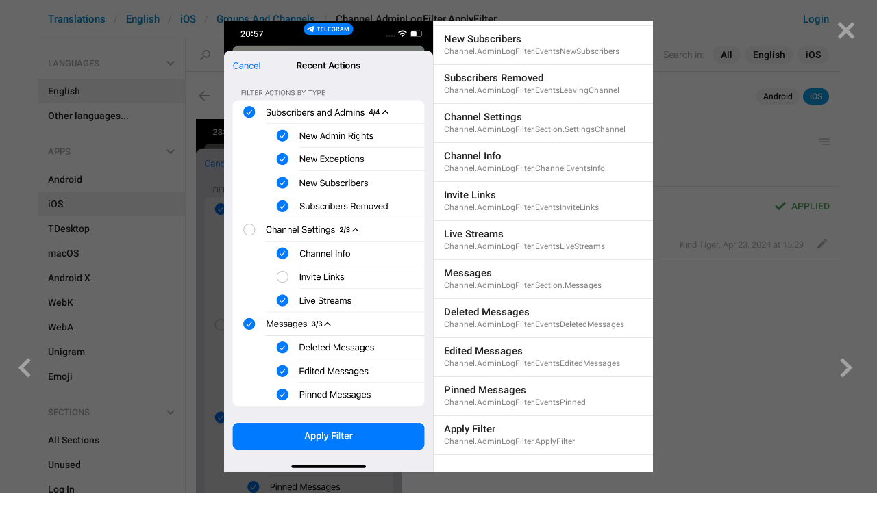

--- FILE ---
content_type: text/html; charset=utf-8
request_url: https://translations.telegram.org/screenshots/15453/phrase/Channel.AdminLogFilter.ApplyFilter
body_size: 8547
content:
<!DOCTYPE html>
<html>
  <head>
    <meta charset="utf-8">
    <title>Translations</title>
    
    <link rel="icon" type="image/svg+xml" href="/img/website_icon.svg?4">
<link rel="apple-touch-icon" sizes="180x180" href="/img/apple-touch-icon.png">
<link rel="icon" type="image/png" sizes="32x32" href="/img/favicon-32x32.png">
<link rel="icon" type="image/png" sizes="16x16" href="/img/favicon-16x16.png">
<link rel="alternate icon" href="/img/favicon.ico" type="image/x-icon" />
    <script>document.cookie="stel_dt="+encodeURIComponent((new Date).getTimezoneOffset())+";path=/;max-age=31536000;samesite=None;secure"</script>
    <script>
try {
var a = document.createElement('a'), layer_url;
a.href = location.href;
layer_url = location.pathname.replace(/^\/+|\/+$/g, '');
a.pathname = "\/en\/ios\/groups_and_channels\/Channel.AdminLogFilter.ApplyFilter";
a.search = '?l=' + encodeURIComponent(layer_url);
if (window.history && history.state && history.state.u && /[\?&]l=/.test(history.state.u) && history.state.u != a.href) {
var xhr = new XMLHttpRequest();
xhr.open('GET', history.state.u);
xhr.onreadystatechange = function() {
  if (xhr.readyState == 4) {
    if (typeof xhr.responseBody == 'undefined' && xhr.responseText) {
      var html = xhr.responseText;
      html = html.replace('<html', '<html style="display:none"');
      document.write(html);
      document.close();
    }
  }
};
xhr.withCredentials = true;
xhr.send();
document.write('<style>*{display:none!important}</style>');
document.close();
document.open();
console.log('xhr reload from history.state');
} }catch(e){}
</script>
    <link href="//telegram.org/css/font-roboto.css?1" rel="stylesheet" type="text/css">
    <link href="//telegram.org/css/bootstrap.min.css?3" rel="stylesheet">
    <link href="//telegram.org/css/bootstrap-extra.css?2" rel="stylesheet">
    <link href="/css/telegram.css?249" rel="stylesheet">
<link href="/css/translations.css?129" rel="stylesheet">
<link href="/css/jquery-ui.min.css?1" rel="stylesheet">
<link href="/css/health.css?142" rel="stylesheet">
<link href="/css/contest-zoo.css?7" rel="stylesheet">
<link href="/css/tchart.min.css?11" rel="stylesheet">
<link href="/css/billboard.css?17" rel="stylesheet">

  </head>
  <body class="emoji_image no-transition">
    
    <div id="aj_progress" class="progress-bar"></div>
    <div class="popup-container hide" id="layer-popup-container"><div class="screenshot-body-left fill"><a href="/screenshots/15449/phrase/Channel.AdminLogFilter.ApplyFilter" data-layer class="screenshot-prev-btn fill"></a></div>
<div class="screenshot-body-right fill">
  <div class="screenshot-close-btn fill close"></div>
  <a href="/screenshots/15449/phrase/Channel.AdminLogFilter.ApplyFilter" data-layer class="screenshot-next-btn fill"></a>
</div>
<div class="screenshot-body ohide">
  <div class="screenshot-full-bg"></div>
  <img class="screenshot-full" crossorigin="anonymous" src="https://telegra.ph/file/p/4984f4a88f3/eb2558ddfb7d564bc113517.jpg" />
  <div class="screenshot-layer-wrap popup-no-close">
    <div class="screenshot-layer key-layer screenshot-keys" style="background-image:url('https://telegra.ph/file/p/4984f4a88f3/eb2558ddfb7d564bc113517.jpg')"><div class="screenshot-key key-hover" data-key="Channel.AdminLogFilter.RecentActionsTitle" data-coordinates="0.338755,0.083483,0.325,0.031587" style="padding:18.060155666667% 33.6245% 191.43985666667% 33.8755%"><div class="key-box"><div class="key-label"><span class="p-value"><span class="value">Recent Actions</span></span></div></div></div><div class="screenshot-key key-hover" data-key="Channel.AdminLogFilter.FilterActionsTypeTitle" data-coordinates="0.073374,0.1466,0.421667,0.026965" style="padding:31.714466666667% 50.4959% 178.78543833333% 7.3374%"><div class="key-box"><div class="key-label"><span class="p-value"><span class="value">FILTER ACTIONS BY TYPE</span></span></div></div></div><div class="screenshot-key key-hover" data-key="Channel.AdminLogFilter.Section.MembersChannel" data-coordinates="0.191164,0.187317,0.491667,0.030817" style="padding:40.522911% 31.7169% 169.143678% 19.1164%"><div class="key-box"><div class="key-label"><span class="p-value"><span class="value">Subscribers and Admins</span></span></div></div></div><div class="screenshot-key key-hover" data-key="Channel.AdminLogFilter.EventsAdminRights" data-coordinates="0.350803,0.238849,0.375,0.033898" style="padding:51.671000333333% 27.4197% 157.32906566667% 35.0803%"><div class="key-box"><div class="key-label"><span class="p-value"><span class="value">New Admin Rights</span></span></div></div></div><div class="screenshot-key key-hover" data-key="Channel.AdminLogFilter.EventsExceptions" data-coordinates="0.350803,0.291625,0.33,0.032357" style="padding:63.088208333333% 31.9197% 146.24522733333% 35.0803%"><div class="key-box"><div class="key-label"><span class="p-value"><span class="value">New Exceptions</span></span></div></div></div><div class="screenshot-key key-hover" data-key="Channel.AdminLogFilter.EventsNewSubscribers" data-coordinates="0.351506,0.343306,0.348333,0.030817" style="padding:74.268531333333% 30.0161% 135.39805766667% 35.1506%"><div class="key-box"><div class="key-label"><span class="p-value"><span class="value">New Subscribers</span></span></div></div></div><div class="screenshot-key key-hover" data-key="Channel.AdminLogFilter.EventsLeavingChannel" data-coordinates="0.349458,0.395935,0.445,0.030817" style="padding:85.653938333333% 20.5542% 124.01265066667% 34.9458%"><div class="key-box"><div class="key-label"><span class="p-value"><span class="value">Subscribers Removed</span></span></div></div></div><div class="screenshot-key key-hover" data-key="Channel.AdminLogFilter.Section.SettingsChannel" data-coordinates="0.191164,0.447614,0.351667,0.033898" style="padding:96.833828666667% 45.7169% 112.16623733333% 19.1164%"><div class="key-box"><div class="key-label"><span class="p-value"><span class="value">Channel Settings</span></span></div></div></div><div class="screenshot-key key-hover" data-key="Channel.AdminLogFilter.ChannelEventsInfo" data-coordinates="0.349458,0.499443,0.265,0.031587" style="padding:108.046169% 38.5542% 101.45384333333% 34.9458%"><div class="key-box"><div class="key-label"><span class="p-value"><span class="value">Channel Info</span></span></div></div></div><div class="screenshot-key key-hover" data-key="Channel.AdminLogFilter.EventsInviteLinks" data-coordinates="0.350803,0.551745,0.235,0.030817" style="padding:119.360835% 41.4197% 90.305754% 35.0803%"><div class="key-box"><div class="key-label"><span class="p-value"><span class="value">Invite Links</span></span></div></div></div><div class="screenshot-key key-hover" data-key="Channel.AdminLogFilter.EventsLiveStreams" data-coordinates="0.350803,0.604196,0.27,0.030817" style="padding:130.70773466667% 37.9197% 78.958854333333% 35.0803%"><div class="key-box"><div class="key-label"><span class="p-value"><span class="value">Live Streams</span></span></div></div></div><div class="screenshot-key key-hover" data-key="Channel.AdminLogFilter.Section.Messages" data-coordinates="0.19251,0.656824,0.215,0.033898" style="padding:142.09292533333% 59.249% 66.907140666667% 19.251%"><div class="key-box"><div class="key-label"><span class="p-value"><span class="value">Messages</span></span></div></div></div><div class="screenshot-key key-hover" data-key="Channel.AdminLogFilter.EventsDeletedMessages" data-coordinates="0.351827,0.708208,0.378333,0.033898" style="padding:153.20899733333% 26.984% 55.791068666667% 35.1827%"><div class="key-box"><div class="key-label"><span class="p-value"><span class="value">Deleted Messages</span></span></div></div></div><div class="screenshot-key key-hover" data-key="Channel.AdminLogFilter.EventsEditedMessages" data-coordinates="0.351827,0.760658,0.35,0.033898" style="padding:164.55568066667% 29.8173% 44.444385333333% 35.1827%"><div class="key-box"><div class="key-label"><span class="p-value"><span class="value">Edited Messages</span></span></div></div></div><div class="screenshot-key key-hover key-top" data-key="Channel.AdminLogFilter.EventsPinned" data-coordinates="0.350482,0.812487,0.361667,0.034669" style="padding:175.768021% 28.7851% 33.065252% 35.0482%"><div class="key-box"><div class="key-label"><span class="p-value"><span class="value">Pinned Messages</span></span></div></div></div><div class="screenshot-key key-hover key-top" data-key="Channel.AdminLogFilter.ApplyFilter" data-coordinates="0.372269,0.903965,0.255,0.034669" style="padding:195.55776166667% 37.2731% 13.275511333333% 37.2269%"><div class="key-box"><div class="key-label"><span class="p-value"><span class="value">Apply Filter</span></span></div></div></div></div>
    <div class="screenshot-side-wrap">
      <div class="screenshot-side-scrollable screenshot-info-scrollable">
        <div class="screenshot-side">
          <div class="screenshot-info">
            <h4 class="screenshot-side-header">
              
              Screenshot #15453
            </h4>
            
            <div class="screenshot-sections"><div class="sections-group"><a href="/screenshots/15453/groups_and_channels/?mode=screenshots" class="btn btn-xs btn-primary">Groups And Channels</a></div></div>
          </div>
          <div class="screenshot-keys-list">
            <h4 class="screenshot-side-header">
              Phrases<span class="tr-header-counter">16</span>
            </h4>
            <div class="screenshot-layer-keys" data-key-base-url="/en/ios/groups_and_channels/">
              <a href="/en/ios/groups_and_channels/Channel.AdminLogFilter.RecentActionsTitle" class="screenshot-key-row key-hover" data-key="Channel.AdminLogFilter.RecentActionsTitle">
  
  <div class="screenshot-key-value-default"><span class="p-value"><span class="value">Recent Actions</span></span></div>
  <div class="screenshot-key-lang-key">Channel.AdminLogFilter.RecentActionsTitle</div>
</a><a href="/en/ios/groups_and_channels/Channel.AdminLogFilter.FilterActionsTypeTitle" class="screenshot-key-row key-hover" data-key="Channel.AdminLogFilter.FilterActionsTypeTitle">
  
  <div class="screenshot-key-value-default"><span class="p-value"><span class="value">FILTER ACTIONS BY TYPE</span></span></div>
  <div class="screenshot-key-lang-key">Channel.AdminLogFilter.FilterActionsTypeTitle</div>
</a><a href="/en/ios/groups_and_channels/Channel.AdminLogFilter.Section.MembersChannel" class="screenshot-key-row key-hover" data-key="Channel.AdminLogFilter.Section.MembersChannel">
  
  <div class="screenshot-key-value-default"><span class="p-value"><span class="value">Subscribers and Admins</span></span></div>
  <div class="screenshot-key-lang-key">Channel.AdminLogFilter.Section.MembersChannel</div>
</a><a href="/en/ios/groups_and_channels/Channel.AdminLogFilter.EventsAdminRights" class="screenshot-key-row key-hover" data-key="Channel.AdminLogFilter.EventsAdminRights">
  
  <div class="screenshot-key-value-default"><span class="p-value"><span class="value">New Admin Rights</span></span></div>
  <div class="screenshot-key-lang-key">Channel.AdminLogFilter.EventsAdminRights</div>
</a><a href="/en/ios/groups_and_channels/Channel.AdminLogFilter.EventsExceptions" class="screenshot-key-row key-hover" data-key="Channel.AdminLogFilter.EventsExceptions">
  
  <div class="screenshot-key-value-default"><span class="p-value"><span class="value">New Exceptions</span></span></div>
  <div class="screenshot-key-lang-key">Channel.AdminLogFilter.EventsExceptions</div>
</a><a href="/en/ios/groups_and_channels/Channel.AdminLogFilter.EventsNewSubscribers" class="screenshot-key-row key-hover" data-key="Channel.AdminLogFilter.EventsNewSubscribers">
  
  <div class="screenshot-key-value-default"><span class="p-value"><span class="value">New Subscribers</span></span></div>
  <div class="screenshot-key-lang-key">Channel.AdminLogFilter.EventsNewSubscribers</div>
</a><a href="/en/ios/groups_and_channels/Channel.AdminLogFilter.EventsLeavingChannel" class="screenshot-key-row key-hover" data-key="Channel.AdminLogFilter.EventsLeavingChannel">
  
  <div class="screenshot-key-value-default"><span class="p-value"><span class="value">Subscribers Removed</span></span></div>
  <div class="screenshot-key-lang-key">Channel.AdminLogFilter.EventsLeavingChannel</div>
</a><a href="/en/ios/groups_and_channels/Channel.AdminLogFilter.Section.SettingsChannel" class="screenshot-key-row key-hover" data-key="Channel.AdminLogFilter.Section.SettingsChannel">
  
  <div class="screenshot-key-value-default"><span class="p-value"><span class="value">Channel Settings</span></span></div>
  <div class="screenshot-key-lang-key">Channel.AdminLogFilter.Section.SettingsChannel</div>
</a><a href="/en/ios/groups_and_channels/Channel.AdminLogFilter.ChannelEventsInfo" class="screenshot-key-row key-hover" data-key="Channel.AdminLogFilter.ChannelEventsInfo">
  
  <div class="screenshot-key-value-default"><span class="p-value"><span class="value">Channel Info</span></span></div>
  <div class="screenshot-key-lang-key">Channel.AdminLogFilter.ChannelEventsInfo</div>
</a><a href="/en/ios/groups_and_channels/Channel.AdminLogFilter.EventsInviteLinks" class="screenshot-key-row key-hover" data-key="Channel.AdminLogFilter.EventsInviteLinks">
  
  <div class="screenshot-key-value-default"><span class="p-value"><span class="value">Invite Links</span></span></div>
  <div class="screenshot-key-lang-key">Channel.AdminLogFilter.EventsInviteLinks</div>
</a><a href="/en/ios/groups_and_channels/Channel.AdminLogFilter.EventsLiveStreams" class="screenshot-key-row key-hover" data-key="Channel.AdminLogFilter.EventsLiveStreams">
  
  <div class="screenshot-key-value-default"><span class="p-value"><span class="value">Live Streams</span></span></div>
  <div class="screenshot-key-lang-key">Channel.AdminLogFilter.EventsLiveStreams</div>
</a><a href="/en/ios/groups_and_channels/Channel.AdminLogFilter.Section.Messages" class="screenshot-key-row key-hover" data-key="Channel.AdminLogFilter.Section.Messages">
  
  <div class="screenshot-key-value-default"><span class="p-value"><span class="value">Messages</span></span></div>
  <div class="screenshot-key-lang-key">Channel.AdminLogFilter.Section.Messages</div>
</a><a href="/en/ios/groups_and_channels/Channel.AdminLogFilter.EventsDeletedMessages" class="screenshot-key-row key-hover" data-key="Channel.AdminLogFilter.EventsDeletedMessages">
  
  <div class="screenshot-key-value-default"><span class="p-value"><span class="value">Deleted Messages</span></span></div>
  <div class="screenshot-key-lang-key">Channel.AdminLogFilter.EventsDeletedMessages</div>
</a><a href="/en/ios/groups_and_channels/Channel.AdminLogFilter.EventsEditedMessages" class="screenshot-key-row key-hover" data-key="Channel.AdminLogFilter.EventsEditedMessages">
  
  <div class="screenshot-key-value-default"><span class="p-value"><span class="value">Edited Messages</span></span></div>
  <div class="screenshot-key-lang-key">Channel.AdminLogFilter.EventsEditedMessages</div>
</a><a href="/en/ios/groups_and_channels/Channel.AdminLogFilter.EventsPinned" class="screenshot-key-row key-hover" data-key="Channel.AdminLogFilter.EventsPinned">
  
  <div class="screenshot-key-value-default"><span class="p-value"><span class="value">Pinned Messages</span></span></div>
  <div class="screenshot-key-lang-key">Channel.AdminLogFilter.EventsPinned</div>
</a><a href="/en/ios/groups_and_channels/Channel.AdminLogFilter.ApplyFilter" class="screenshot-key-row key-hover" data-key="Channel.AdminLogFilter.ApplyFilter">
  
  <div class="screenshot-key-value-default"><span class="p-value"><span class="value">Apply Filter</span></span></div>
  <div class="screenshot-key-lang-key">Channel.AdminLogFilter.ApplyFilter</div>
</a>
            </div>
          </div>
        </div>
      </div>
      
    </div>
  </div>
</div></div>
    <div id="aj_content"><div class="tr-container">
  <header class=" has-search">
  <div class="container">
    <section class="tr-search">
  <div class="tr-search-field-wrap">
    <div class="tr-search-filters">
      <span class="tr-search-filters-label">Search in:</span><!--
   --><span class="tr-search-filter-wrap tr-search-filter-where"><span class="tr-search-filter dropdown-toggle" data-toggle="dropdown">All</span><span class="dropdown-menu"><ul class="dropdown-menu"><li class="selected"><a class="tr-search-filter-item" data-value="">All</a></li><li><a class="tr-search-filter-item" data-value="key">Key</a></li><li><a class="tr-search-filter-item" data-value="text">Text</a></li></ul></span></span><!--
   --><span class="tr-search-filter-wrap tr-search-filter-lang"><span class="tr-search-filter dropdown-toggle" data-toggle="dropdown">English</span><span class="dropdown-menu"><ul class="dropdown-menu"><li class="selected"><a class="tr-search-filter-item" data-value="en">English</a></li><li><a class="tr-search-filter-item" data-value="af">Afrikaans</a></li><li><a class="tr-search-filter-item" data-value="sq">Albanian</a></li><li><a class="tr-search-filter-item" data-value="am">Amharic</a></li><li><a class="tr-search-filter-item" data-value="ar">Arabic</a></li><li><a class="tr-search-filter-item" data-value="hy">Armenian</a></li><li><a class="tr-search-filter-item" data-value="az">Azerbaijani</a></li><li><a class="tr-search-filter-item" data-value="eu">Basque</a></li><li><a class="tr-search-filter-item" data-value="be">Belarusian</a></li><li><a class="tr-search-filter-item" data-value="bn">Bengali</a></li><li><a class="tr-search-filter-item" data-value="bg">Bulgarian</a></li><li><a class="tr-search-filter-item" data-value="my">Burmese</a></li><li><a class="tr-search-filter-item" data-value="ca">Catalan</a></li><li><a class="tr-search-filter-item" data-value="zh-hans">Chinese (Simplified)</a></li><li><a class="tr-search-filter-item" data-value="zh-hant">Chinese (Traditional)</a></li><li><a class="tr-search-filter-item" data-value="hr">Croatian</a></li><li><a class="tr-search-filter-item" data-value="cs">Czech</a></li><li><a class="tr-search-filter-item" data-value="da">Danish</a></li><li><a class="tr-search-filter-item" data-value="nl">Dutch</a></li><li><a class="tr-search-filter-item" data-value="eo">Esperanto</a></li><li><a class="tr-search-filter-item" data-value="et">Estonian</a></li><li><a class="tr-search-filter-item" data-value="fil">Filipino</a></li><li><a class="tr-search-filter-item" data-value="fi">Finnish</a></li><li><a class="tr-search-filter-item" data-value="fr">French</a></li><li><a class="tr-search-filter-item" data-value="gl">Galician</a></li><li><a class="tr-search-filter-item" data-value="ka">Georgian</a></li><li><a class="tr-search-filter-item" data-value="de">German</a></li><li><a class="tr-search-filter-item" data-value="el">Greek</a></li><li><a class="tr-search-filter-item" data-value="gu">Gujarati</a></li><li><a class="tr-search-filter-item" data-value="he">Hebrew</a></li><li><a class="tr-search-filter-item" data-value="hi">Hindi</a></li><li><a class="tr-search-filter-item" data-value="hu">Hungarian</a></li><li><a class="tr-search-filter-item" data-value="id">Indonesian</a></li><li><a class="tr-search-filter-item" data-value="ga">Irish</a></li><li><a class="tr-search-filter-item" data-value="it">Italian</a></li><li><a class="tr-search-filter-item" data-value="ja">Japanese</a></li><li><a class="tr-search-filter-item" data-value="kn">Kannada</a></li><li><a class="tr-search-filter-item" data-value="kk">Kazakh</a></li><li><a class="tr-search-filter-item" data-value="km">Khmer</a></li><li><a class="tr-search-filter-item" data-value="ko">Korean</a></li><li><a class="tr-search-filter-item" data-value="lv">Latvian</a></li><li><a class="tr-search-filter-item" data-value="lt">Lithuanian</a></li><li><a class="tr-search-filter-item" data-value="ms">Malay</a></li><li><a class="tr-search-filter-item" data-value="ml">Malayalam</a></li><li><a class="tr-search-filter-item" data-value="mt">Maltese</a></li><li><a class="tr-search-filter-item" data-value="mr">Marathi</a></li><li><a class="tr-search-filter-item" data-value="ne">Nepali</a></li><li><a class="tr-search-filter-item" data-value="nb">Norwegian (Bokmål)</a></li><li><a class="tr-search-filter-item" data-value="or">Odia</a></li><li><a class="tr-search-filter-item" data-value="fa">Persian</a></li><li><a class="tr-search-filter-item" data-value="pl">Polish</a></li><li><a class="tr-search-filter-item" data-value="pt-br">Portuguese (Brazil)</a></li><li><a class="tr-search-filter-item" data-value="pt-pt">Portuguese (Portugal)</a></li><li><a class="tr-search-filter-item" data-value="ro">Romanian</a></li><li><a class="tr-search-filter-item" data-value="ru">Russian</a></li><li><a class="tr-search-filter-item" data-value="sr">Serbian</a></li><li><a class="tr-search-filter-item" data-value="sk">Slovak</a></li><li><a class="tr-search-filter-item" data-value="sl">Slovene</a></li><li><a class="tr-search-filter-item" data-value="es">Spanish</a></li><li><a class="tr-search-filter-item" data-value="sw">Swahili</a></li><li><a class="tr-search-filter-item" data-value="sv">Swedish</a></li><li><a class="tr-search-filter-item" data-value="tg">Tajik</a></li><li><a class="tr-search-filter-item" data-value="ta">Tamil</a></li><li><a class="tr-search-filter-item" data-value="te">Telugu</a></li><li><a class="tr-search-filter-item" data-value="th">Thai</a></li><li><a class="tr-search-filter-item" data-value="tr">Turkish</a></li><li><a class="tr-search-filter-item" data-value="tk">Turkmen</a></li><li><a class="tr-search-filter-item" data-value="uk">Ukrainian</a></li><li><a class="tr-search-filter-item" data-value="ur">Urdu</a></li><li><a class="tr-search-filter-item" data-value="uz">Uzbek</a></li><li><a class="tr-search-filter-item" data-value="vi">Vietnamese</a></li></ul></span></span><!--
   --><span class="tr-search-filter-wrap tr-search-filter-langpack"><span class="tr-search-filter dropdown-toggle" data-toggle="dropdown">iOS</span><span class="dropdown-menu"><ul class="dropdown-menu"><li><a class="tr-search-filter-item" data-value="">All Apps</a></li><li><a class="tr-search-filter-item" data-value="android">Android</a></li><li class="selected"><a class="tr-search-filter-item" data-value="ios">iOS</a></li><li><a class="tr-search-filter-item" data-value="tdesktop">TDesktop</a></li><li><a class="tr-search-filter-item" data-value="macos">macOS</a></li><li><a class="tr-search-filter-item" data-value="android_x">Android X</a></li><li><a class="tr-search-filter-item" data-value="webk">WebK</a></li><li><a class="tr-search-filter-item" data-value="weba">WebA</a></li><li><a class="tr-search-filter-item" data-value="unigram">Unigram</a></li></ul></span></span>
    </div>
    <div class="tr-search-binding binding"></div>
    <div class="tr-search-enter arrow-right"></div>
    <div class="tr-search-reset close"></div>
    <form class="tr-search-form">
      <input class="form-control tr-search-field" placeholder="Search translations and keys" autocomplete="off" value="" />
    </form>
  </div>
  <div class="tr-search-results collapsed"></div>
</section>
    <div class="header-wrap">
      <div id="header-panel" class="header-panel">
        <div class="header-auth">
  <div class="header-auth-item"><a class="header-search-btn"></a></div><div class="header-auth-item"><a class="header-auth-link login-link" href="/auth">Login</a></div>
</div>
        <div class="header-breadcrumb header-breadcrumb-simple">
          <ol id="breadcrumb" class="header-nav breadcrumb"><li><a href="/">Translations</a></li><li><a href="/en/">English</a></li><li><a href="/en/ios/">iOS</a></li><li><a href="/en/ios/groups_and_channels/">Groups And Channels</a></li><li class="active">Channel.AdminLogFilter.ApplyFilter</li></ol>
        </div>
      </div>
    </div>
  </div>
</header>
  <main class="container">
    <nav class="tr-menu"><div class="tr-menu-section tr-menu-has-selected" data-menu-section-id="0">
  <div class="tr-menu-header">
    <span class="tr-menu-header-collapse"></span>
    <div class="tr-menu-header-label">Languages</div>
    <div class="tr-menu-selected">
  <div class="tr-menu-item tr-menu-item-default">
    <span class="nav-label">English</span>
    
  </div>
</div>
  </div>
  <ul class="tr-menu-items" id="tr-menu-language-items"><li class="active">
  <a class="tr-menu-item" href="/en/">
    <span class="nav-label">English</span>
  </a>
</li><li class="languages-link">
  <a class="tr-menu-item">
    <span class="nav-label">Other languages...</span>
  </a>
</li></ul>
</div><div class="tr-menu-section tr-menu-has-selected" data-menu-section-id="1">
  <div class="tr-menu-header">
    <span class="tr-menu-header-collapse"></span>
    <div class="tr-menu-header-label">Apps</div>
    <div class="tr-menu-selected">
  <div class="tr-menu-item">
    <span class="nav-label">iOS</span>
    
  </div>
</div>
  </div>
  <ul class="tr-menu-items"><li>
  <a class="tr-menu-item" href="/en/android/groups_and_channels/">
    <span class="nav-label">Android</span>
  </a>
</li><li class="active">
  <a class="tr-menu-item" href="/en/ios/">
    <span class="nav-label">iOS</span>
  </a>
</li><li>
  <a class="tr-menu-item" href="/en/tdesktop/groups_and_channels/">
    <span class="nav-label">TDesktop</span>
  </a>
</li><li>
  <a class="tr-menu-item" href="/en/macos/groups_and_channels/">
    <span class="nav-label">macOS</span>
  </a>
</li><li>
  <a class="tr-menu-item" href="/en/android_x/groups_and_channels/">
    <span class="nav-label">Android X</span>
  </a>
</li><li>
  <a class="tr-menu-item" href="/en/webk/groups_and_channels/">
    <span class="nav-label">WebK</span>
  </a>
</li><li>
  <a class="tr-menu-item" href="/en/weba/groups_and_channels/">
    <span class="nav-label">WebA</span>
  </a>
</li><li>
  <a class="tr-menu-item" href="/en/unigram/groups_and_channels/">
    <span class="nav-label">Unigram</span>
  </a>
</li><li>
  <a class="tr-menu-item" href="/en/emoji">
    <span class="nav-label">Emoji</span>
  </a>
</li></ul>
</div><div class="tr-menu-section tr-menu-has-selected" data-menu-section-id="2">
  <div class="tr-menu-header">
    <span class="tr-menu-header-collapse"></span>
    <div class="tr-menu-header-label">Sections</div>
    <div class="tr-menu-selected">
  <div class="tr-menu-item">
    <span class="nav-label">Groups And Channels</span>
    
  </div>
</div>
  </div>
  <ul class="tr-menu-items"><li>
  <a class="tr-menu-item" href="/en/ios/">
    <span class="nav-label">All Sections</span>
  </a>
</li><li>
  <a class="tr-menu-item" href="/en/ios/unused/">
    <span class="nav-label">Unused</span>
  </a>
</li><li>
  <a class="tr-menu-item" href="/en/ios/login/">
    <span class="nav-label">Log In</span>
  </a>
</li><li>
  <a class="tr-menu-item" href="/en/ios/chat_list/">
    <span class="nav-label">Chat List</span>
  </a>
</li><li>
  <a class="tr-menu-item" href="/en/ios/private_chats/">
    <span class="nav-label">Private chats</span>
  </a>
</li><li class="active">
  <a class="tr-menu-item" href="/en/ios/groups_and_channels/">
    <span class="nav-label">Groups And Channels</span>
  </a>
</li><li>
  <a class="tr-menu-item" href="/en/ios/profile/">
    <span class="nav-label">Profile</span>
  </a>
</li><li>
  <a class="tr-menu-item" href="/en/ios/settings/">
    <span class="nav-label">Settings</span>
  </a>
</li><li>
  <a class="tr-menu-item" href="/en/ios/stories/">
    <span class="nav-label">Stories</span>
  </a>
</li><li>
  <a class="tr-menu-item" href="/en/ios/camera_and_media/">
    <span class="nav-label">Camera And Media</span>
  </a>
</li><li>
  <a class="tr-menu-item" href="/en/ios/bots_and_payments/">
    <span class="nav-label">Bots And Payments</span>
  </a>
</li><li>
  <a class="tr-menu-item" href="/en/ios/passport/">
    <span class="nav-label">Passport</span>
  </a>
</li><li>
  <a class="tr-menu-item" href="/en/ios/general/">
    <span class="nav-label">General</span>
  </a>
</li><li>
  <a class="tr-menu-item" href="/en/ios/unsorted/">
    <span class="nav-label">Unsorted</span>
  </a>
</li></ul>
</div></nav>
    <section class="content clearfix">
      <section class="tr-content"><div class="tr-key-full-block js-key-data" data-lang="en" data-langpack="ios" data-section="groups_and_channels" data-key="Channel.AdminLogFilter.ApplyFilter">
  <h3 class="tr-header"><a href="/en/ios/groups_and_channels/" class="tr-back"></a>Channel.AdminLogFilter.ApplyFilter<div class="binding-items" data-langpack="ios" data-key="Channel.AdminLogFilter.ApplyFilter" data-value="Apply Filter"><a href="/en/android/groups_and_channels/EventLogFilterApply" class="binding-item" data-langpack="android" data-key="EventLogFilterApply">Android</a><a href="/en/ios/groups_and_channels/Channel.AdminLogFilter.ApplyFilter" class="binding-item binding-item-current">iOS</a></div></h3>
  <section class="tr-key clearfix">
    <div class="key-side">
      <div class="key-screenshots-wrap">
        <div class="screenshot-wrap"><a class="screenshot-thumb bg-image key-layer" style="background-image:url('https://telegra.ph/file/p/c12c71aff83/f4cb5f3027c280a68669b17.jpg');padding-top:216.33333333333%;" href="/screenshots/15449/phrase/Channel.AdminLogFilter.ApplyFilter" data-layer>
  <div class="screenshot-key key-hover key-top" data-key="Channel.AdminLogFilter.ApplyFilter" data-coordinates="0.37259,0.903555,0.253333,0.034669" style="padding:195.469065% 37.4077% 13.364208% 37.259%"><div class="key-box"><div class="key-label"></div></div></div>
</a></div>
      </div>
      <div class="key-default-sections"><div class="sections-group"><a href="/en/ios/groups_and_channels/" class="btn btn-xs btn-primary">Groups And Channels</a></div></div>
      
      
    </div>
    <div class="key-main">
      <div class="key-default diff-wrap">
        <div class="key-default-value"><span class="p-value"><span class="value">Apply Filter</span></span></div>
        
        <div class="key-default-info">
          <span class="key-chars-count">12</span>
          
          
        </div>
      </div>
      <div class="key-history-wrap"></div>
      
      <div class="key-suggestions">
        <div class="key-suggestion-wrap js-suggestion-wrap key-suggestion-applied key-suggestion-collapsed" data-suggestion-id="1">
  <div class="key-suggestion clearfix">
    <span class="key-suggestion-collapse"></span>
    <div class="key-suggestion-status">
      
      <div class="key-status-labels">
        <span class="key-status key-status-applied">Applied</span>
      </div>
    </div>
    <div class="key-suggestion-value-box diff-wrap">
      <div class="key-suggestion-value-wrap">
        <div class="key-suggestion-value"><span class="p-value"><span class="value" data-value="Apply Filter">Apply Filter</span></span></div>
        <div class="key-chars-count">12/12</div>
      </div>
      <div class="key-suggestion-actions clearfix">
        <div class="key-suggestion-counters">
          <a class="ibtn key-suggestion-like"></a><!--
       --><a class="ibtn key-suggestion-dislike"></a><!--
       --><a class="ibtn key-suggestion-comment"></a>
        </div>
        <div class="key-suggestion-info">
          <a class="ibtn key-suggestion-edit"></a><!--
       --><span class="key-source">
            
            <span class="translation-author"><span dir="auto">Kind Tiger</span></span>,
            <span class="translation-date">Apr 23, 2024 at 15:29</span>
          </span>
        </div>
      </div>
    </div>
    <div class="key-suggestion-comments-wrap">
      <div class="key-suggestion-comments"><div class="comments-show-all-wrap"></div>
</div>
      <form class="comment-form">
  <textarea rows="1" name="text" class="form-control comment-field" placeholder="Add comment..." dir="auto"></textarea>
  <div class="form-buttons-wrap shide">
    <div class="form-buttons">
      <button class="btn btn-sm btn-primary form-submit-btn">Send</button><button class="btn btn-sm btn-default form-cancel-btn">Cancel</button>
    </div>
  </div>
</form>
    </div>
  </div>
  
</div>
      </div>
      <div class="key-add-suggestion-wrap collapsed">
  <span class="key-add-suggestion-collapse"></span>
  <div class="key-add-suggestion-header-wrap">
    <div class="key-add-suggestion-header">Add Translation</div>
  </div>
  <div class="key-add-suggestion-form-wrap">
    <form class="add-suggestion-form">
      <div class="form-group">
  <div class="input form-control tr-form-control key-add-suggestion-field" data-name="lang_value" data-value="Apply Filter" data-tokens="">Apply Filter</div>
</div>
      <div class="form-buttons">
        <div class="chars-count handle-tooltip" data-length="12" data-title="Compared to the English version"></div>
        <button class="btn btn-primary form-submit-btn">Submit</button><button class="btn btn-default form-cancel-btn">Cancel</button>
      </div>
    </form>
  </div>
</div>
    </div>
  </section>
</div></section>
    </section>
  </main>
</div><div class="popup-container login-popup-container hide" id="login-popup-container">
  <div class="popup">
    <div class="popup-body">
      <section>
        <h2>Log In</h2>
        <p>Log in here to translate Telegram apps. Please enter your <b>phone number</b> in the <a target="_blank" rel="noopener" href="https://telegram.org/faq#login-and-sms">international format</a> and we will send a confirmation message to your account via Telegram.</p>

        <form id="send-form" class="login-form">
          <div class="form-group">
            <input type="tel" class="form-control tr-form-control input-lg" id="phone-number" placeholder="+12223334455" autocomplete="off"/>
          </div>
          <div class="popup-buttons">
            <a class="btn btn-link btn-lg login-cancel-btn">Cancel</a><button type="submit" class="btn btn-link btn-lg">Next</button>
          </div>
        </form>

        <div id="login-form" class="hide">
          <div class="form-group">
            <span class="form-control tr-form-control input input-lg input-disabled"><strong id="phone-number-field"></strong> (<a class="login-back" href="/auth">Incorrect?</a>)</span>
            <p class="help-block dots-animated">We&#39;ve just sent you a message.<br/>Please confirm access via Telegram</p>
          </div>
          <div class="popup-buttons">
            <a class="btn btn-link btn-lg login-cancel-btn">Cancel</a><a class="btn btn-link btn-lg login-back">Back</a>
          </div>
        </div>
      </section>
    </div>
  </div>
</div><div class="popup-container languages-popup-container hide" id="languages-popup-container">
  <div class="popup">
    <div class="popup-body popup-has-footer">
      <h4>Languages</h4>
      
      <form class="tr-popup-search-form tr-languages-search-form">
        <input class="form-control tr-popup-search-field tr-languages-search-field" placeholder="Search languages" autocomplete="off" value="">
      </form>
      <div class="tr-popup-search-results-wrap tr-languages-results-wrap">
        <div class="tr-popup-search-results tr-languages-results"></div>
      </div>
      <div class="tr-languages-add"><a href="/lang/new" data-layer class="need-auth">Add a new language</a></div>
    </div>
  </div>
</div></div>
    <script src="//telegram.org/js/jquery.min.js?1"></script>
    <script src="//telegram.org/js/bootstrap.min.js"></script>
    <script src="//telegram.org/js/main-aj.js?72"></script>
    <script src="/js/translations.js?113"></script>
<script src="/js/jquery-ui.min.js?1"></script>
<script src="/js/jquery-ex.js?22"></script>
<script src="/js/tesseract.js?1"></script>
<script src="/js/main.js?47"></script>
<script src="/js/tchart.min.js?29"></script>
<script src="/js/billboard.min.js?1"></script>
<script src="/js/stats.js?18"></script>

    <script>ajInit({"version":1115,"apiUrl":"\/api?hash=1a8faf643a6d942d53","unauth":true,"state":{"searchWhere":"","searchLang":"en","searchLangpack":"ios","searchQuery":"","whereNames":{"":"All","key":"Key","text":"Text"},"langNames":{"en":"English","af":"Afrikaans","sq":"Albanian","am":"Amharic","ar":"Arabic","hy":"Armenian","az":"Azerbaijani","eu":"Basque","be":"Belarusian","bn":"Bengali","bg":"Bulgarian","my":"Burmese","ca":"Catalan","zh-hans":"Chinese (Simplified)","zh-hant":"Chinese (Traditional)","hr":"Croatian","cs":"Czech","da":"Danish","nl":"Dutch","eo":"Esperanto","et":"Estonian","fil":"Filipino","fi":"Finnish","fr":"French","gl":"Galician","ka":"Georgian","de":"German","el":"Greek","gu":"Gujarati","he":"Hebrew","hi":"Hindi","hu":"Hungarian","id":"Indonesian","ga":"Irish","it":"Italian","ja":"Japanese","kn":"Kannada","kk":"Kazakh","km":"Khmer","ko":"Korean","lv":"Latvian","lt":"Lithuanian","ms":"Malay","ml":"Malayalam","mt":"Maltese","mr":"Marathi","ne":"Nepali","nb":"Norwegian (Bokmål)","or":"Odia","fa":"Persian","pl":"Polish","pt-br":"Portuguese (Brazil)","pt-pt":"Portuguese (Portugal)","ro":"Romanian","ru":"Russian","sr":"Serbian","sk":"Slovak","sl":"Slovene","es":"Spanish","sw":"Swahili","sv":"Swedish","tg":"Tajik","ta":"Tamil","te":"Telugu","th":"Thai","tr":"Turkish","tk":"Turkmen","uk":"Ukrainian","ur":"Urdu","uz":"Uzbek","vi":"Vietnamese"},"langpackList":["android","ios","tdesktop","macos","android_x","webk","weba","unigram"],"langpackNames":{"":"All Apps","android":"Android","ios":"iOS","tdesktop":"TDesktop","macos":"macOS","android_x":"Android X","webk":"WebK","weba":"WebA","unigram":"Unigram"},"langList":["en","af","sq","am","ar","hy","az","eu","be","bn","bg","my","ca","zh-hans","zh-hant","hr","cs","da","nl","eo","et","fil","fi","fr","gl","ka","de","el","gu","he","hi","hu","id","ga","it","ja","kn","kk","km","ko","lv","lt","ms","ml","mt","mr","ne","nb","or","fa","pl","pt-br","pt-pt","ro","ru","sr","sk","sl","es","sw","sv","tg","ta","te","th","tr","tk","uk","ur","uz","vi"],"curLang":"en","curLangpack":"ios"},"layer":true,"layerUnderUrl":"\/en\/ios\/groups_and_channels\/Channel.AdminLogFilter.ApplyFilter"});</script>
    <script id="aj_script">l.add({"WEB_NO_PHRASES_FOUND":"No phrases found","WEB_TRANSLATIONS_LOADING":"Loading","WEB_REMOVE_SCREENSHOT_KEY_CONFIRM_TEXT":"Are you sure you want to remove phrase <b>{lang_key}<\/b> from screenshot?","WEB_REMOVE_SCREENSHOT_KEY_CONFIRM_BUTTON":"Remove","WEB_REMOVE_SCREENSHOT_CONFIRM_TEXT":"Are you sure you want to remove <b>Screenshot #{n}<\/b>?","WEB_REMOVE_SCREENSHOT_CONFIRM_BUTTON":"Remove","WEB_REMOVE_LANG_KEY_CONFIRM_TEXT":"Are you sure you want to remove phrase <b>{lang_key}<\/b>?","WEB_REMOVE_LANG_KEY_CONFIRM_BUTTON":"Remove","WEB_RESTORE_LANG_KEY_CONFIRM_TEXT":"Are you sure you want to restore phrase <b>{lang_key}<\/b>?","WEB_RESTORE_LANG_KEY_CONFIRM_BUTTON":"Restore","WEB_MARK_AS_TRANSLATED_CONFIRM_TEXT":"Are you sure you want to mark phrase <b>{lang_key}<\/b> as translated?","WEB_MARK_AS_TRANSLATED_CONFIRM_BUTTON":"Mark As Translated","WEB_PLURALIZED_LABEL_0":"Zero","WEB_PLURALIZED_LABEL_1":"One","WEB_PLURALIZED_LABEL_2":"Two","WEB_PLURALIZED_LABEL_3":"Few","WEB_PLURALIZED_LABEL_4":"Many","WEB_PLURALIZED_LABEL_5":"Other","WEB_NO_TRANSLATIONS_FOUND":"No translations found","WEB_ACTIVATE_LANGPACK_CONFIRM_TEXT":"Do you want to begin translating <b>{lang_pack}<\/b> to <b>{lang}<\/b>?","WEB_ACTIVATE_LANGPACK_CONFIRM_BUTTON":"Start Translating","WEB_LOADING":"Loading","WEB_NO_LANGUAGES_FOUND":"No languages found"});
ScreenshotLayer.init({"screenshot_id":15453,"lang_pack":"ios","can_edit_screenshot":false,"can_edit_phrases":false,"lang_key":"Channel.AdminLogFilter.ApplyFilter"});
Aj.onLoad(function(state) {
  state.curLang     = "en";
  state.curLangpack = "ios";
  LangKey.init($('.tr-key-full-block'));
  var loc_hash = Aj.location().hash, m;
  if (loc_hash == '#add-translation' ||
      !$('.js-suggestion-wrap').size()) {
    if (!Aj.unauth) {
      LangKey.showSuggestionForm(true);
    }
  } else if (m = loc_hash.match(/^#translation(\d+)|#comment(\d+)_(\d+)$/)) {
    var suggestion_id = m[1] || m[2] || 0, comment_id = m[3] || 0;
    LangKey.showSuggestion(suggestion_id, comment_id);
  }
});
Aj.onUnload(function(state) {
  LangKey.destroy($('.tr-key-full-block'));
});
Search.init();
Header.init();
Nav.init();
Aj.onLoad(function(state) {
  function requestConfirmation(event) {
    event && event.preventDefault();
    var phone = $('#phone-number').val();
    $.ajax({
      type: 'POST',
      url: '/auth/request',
      data: {
        phone: phone
      },
      success: function(result) {
        $('#phone-number-field').text(phone);
        $('#send-form').addClass('hide');
        $('#login-form').removeClass('hide');
        checkAuth(result.temp_session);
      },
      error: function(xhr) {
        showAlert(xhr.responseText || 'Server error');
      },
      dataType: 'json'
    });
    return false;
  }
  function cancelConfirmation(event) {
    event && event.preventDefault();
    $('#phone-number-field').text('');
    $('#send-form').removeClass('hide');
    $('#login-form').addClass('hide');
    $('#phone-number').focus();
    clearTimeout(window.authTimeout);
    return false;
  }
  function checkAuth(temp_session) {
    clearTimeout(window.authTimeout);
    window.authTimeout = setTimeout(function doCheckAuth() {
      $.ajax({
        type: 'POST',
        url: '/auth/login',
        data: {
          temp_session: temp_session
        },
        success: function(result) {
          if (result) {
            location.reload();
          } else {
            checkAuth(temp_session);
          }
        },
        error: function (xhr) {
          showAlert(xhr.responseText || 'Server error');
        },
        dataType: 'json'
      });
    }, 700);
  }
  $('#login-popup-container').on('popup:open', function() {
    $('#phone-number').focus();
  });
  $('#login-popup-container').on('popup:close', function() {
    cancelConfirmation();
    if (location.pathname == '/auth') {
      window.history && history.replaceState(null, null, '/');
    }
  });
  $('#login-popup-container #send-form').on('submit', requestConfirmation);
  $('#login-popup-container .login-cancel-btn').on('click', function(e) {
    e.preventDefault();
    closePopup('#login-popup-container');
  });
  $('#login-popup-container .login-back').on('click', cancelConfirmation);
  $('.login-link').on('click', function(e) {
    e.stopImmediatePropagation();
    e.preventDefault();
    openPopup('#login-popup-container');
  });
});
Aj.onUnload(function(state) {
  $('#login-popup-container').off('popup:open');
  $('#login-popup-container').off('popup:close');
  $('#login-popup-container #send-form').off('submit');
  $('#login-popup-container .login-cancel-btn').off('click');
  $('#login-popup-container .login-back').off('click');
  $('.login-link').off('click');
});
</script>
    <script>Aj.pageLoaded();</script>
    
  </body>
</html>
<!-- page generated in 11.84ms -->
